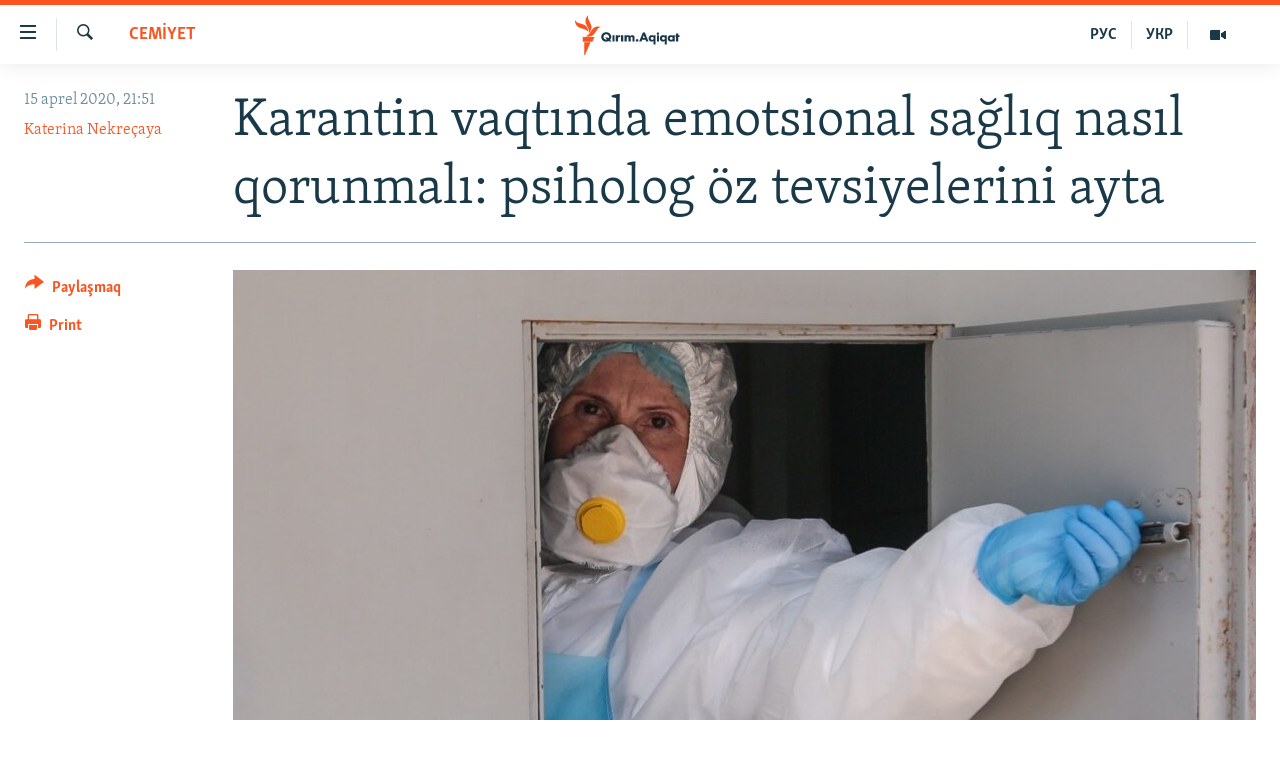

--- FILE ---
content_type: text/html; charset=utf-8
request_url: https://ktat.krymr.com/a/karantin-vaqt%C4%B1nda-emotsional-sa%C4%9Fl%C4%B1q-nas%C4%B1l-qorunmal%C4%B1-psiholog-tevsiyelerini-ayta/30579148.html
body_size: 16009
content:

<!DOCTYPE html>
<html lang="crh" dir="ltr" class="no-js">
<head>
<link href="/Content/responsive/RFE/crh-CRI/RFE-crh-CRI.css?&amp;av=0.0.0.0&amp;cb=370" rel="stylesheet"/>
<script src="https://tags.krymr.com/rferl-pangea/prod/utag.sync.js"></script> <script type='text/javascript' src='https://www.youtube.com/iframe_api' async></script>
<script type="text/javascript">
//a general 'js' detection, must be on top level in <head>, due to CSS performance
document.documentElement.className = "js";
var cacheBuster = "370";
var appBaseUrl = "/";
var imgEnhancerBreakpoints = [0, 144, 256, 408, 650, 1023, 1597];
var isLoggingEnabled = false;
var isPreviewPage = false;
var isLivePreviewPage = false;
if (!isPreviewPage) {
window.RFE = window.RFE || {};
window.RFE.cacheEnabledByParam = window.location.href.indexOf('nocache=1') === -1;
const url = new URL(window.location.href);
const params = new URLSearchParams(url.search);
// Remove the 'nocache' parameter
params.delete('nocache');
// Update the URL without the 'nocache' parameter
url.search = params.toString();
window.history.replaceState(null, '', url.toString());
} else {
window.addEventListener('load', function() {
const links = window.document.links;
for (let i = 0; i < links.length; i++) {
links[i].href = '#';
links[i].target = '_self';
}
})
}
var pwaEnabled = false;
var swCacheDisabled;
</script>
<meta charset="utf-8" />
<title>Karantin vaqtında emotsional sağlıq nasıl qorunmalı: psiholog &#246;z tevsiyelerini ayta</title>
<meta name="description" content="Psiholog &#246;z tevsiyelerini ayta" />
<meta name="keywords" content="DÜNYA, CEMİYET, BUTÜN MALÜMAT, AKTUAL, tevsiye, karantin, esas, psiholog, koronavirus, Olga Duhniç, COVID-19" />
<meta name="viewport" content="width=device-width, initial-scale=1.0" />
<meta http-equiv="X-UA-Compatible" content="IE=edge" />
<meta name="robots" content="max-image-preview:large">
<link href="https://ktat.krymr.com/a/karantin-vaqtında-emotsional-sağlıq-nasıl-qorunmalı-psiholog-tevsiyelerini-ayta/30579148.html" rel="canonical" />
<meta name="apple-mobile-web-app-title" content="RFE/RL" />
<meta name="apple-mobile-web-app-status-bar-style" content="black" />
<meta name="apple-itunes-app" content="app-id=1561597038, app-argument=//30579148.ltr" />
<meta content="Karantin vaqtında emotsional sağlıq nasıl qorunmalı" property="og:title" />
<meta content="Psiholog öz tevsiyelerini ayta" property="og:description" />
<meta content="article" property="og:type" />
<meta content="https://ktat.krymr.com/a/karantin-vaqtında-emotsional-sağlıq-nasıl-qorunmalı-psiholog-tevsiyelerini-ayta/30579148.html" property="og:url" />
<meta content="Qırım.Aqiqat" property="og:site_name" />
<meta content="https://www.facebook.com/krymrealii" property="article:publisher" />
<meta content="https://gdb.rferl.org/d0a32d39-3bea-4714-8fbd-84c69789e0b6_w1200_h630.jpg" property="og:image" />
<meta content="1200" property="og:image:width" />
<meta content="630" property="og:image:height" />
<meta content="568280086670706" property="fb:app_id" />
<meta content="Katerina Nekreçaya" name="Author" />
<meta content="summary_large_image" name="twitter:card" />
<meta content="@krymrealii" name="twitter:site" />
<meta content="https://gdb.rferl.org/d0a32d39-3bea-4714-8fbd-84c69789e0b6_w1200_h630.jpg" name="twitter:image" />
<meta content="Karantin vaqtında emotsional sağlıq nasıl qorunmalı" name="twitter:title" />
<meta content="Psiholog öz tevsiyelerini ayta" name="twitter:description" />
<link rel="amphtml" href="https://ktat.krymr.com/amp/karantin-vaqtında-emotsional-sağlıq-nasıl-qorunmalı-psiholog-tevsiyelerini-ayta/30579148.html" />
<script type="application/ld+json">{"articleSection":"CEMİYET","isAccessibleForFree":true,"headline":"Karantin vaqtında emotsional sağlıq nasıl qorunmalı","inLanguage":"crh-CRI","keywords":"DÜNYA, CEMİYET, BUTÜN MALÜMAT, AKTUAL, tevsiye, karantin, esas, psiholog, koronavirus, Olga Duhniç, COVID-19","author":{"@type":"Person","url":"https://ktat.krymr.com/author/katerina-nekrecaya/gpbvqy","description":"","image":{"@type":"ImageObject"},"name":"Katerina Nekreçaya"},"datePublished":"2020-04-15 18:51:35Z","dateModified":"2020-04-27 12:01:35Z","publisher":{"logo":{"width":512,"height":220,"@type":"ImageObject","url":"https://ktat.krymr.com/Content/responsive/RFE/crh-CRI/img/logo.png"},"@type":"NewsMediaOrganization","url":"https://ktat.krymr.com","sameAs":["https://facebook.com/krymrealii","https://twitter.com/krymrealii","https://www.youtube.com/channel/UCTxc3zFdloSLhqPd6mfIMKA","https://soundcloud.com/podcasts-krym-realii","https://www.instagram.com/"],"name":"Qırım.Aqiqat","alternateName":""},"@context":"https://schema.org","@type":"NewsArticle","mainEntityOfPage":"https://ktat.krymr.com/a/karantin-vaqtında-emotsional-sağlıq-nasıl-qorunmalı-psiholog-tevsiyelerini-ayta/30579148.html","url":"https://ktat.krymr.com/a/karantin-vaqtında-emotsional-sağlıq-nasıl-qorunmalı-psiholog-tevsiyelerini-ayta/30579148.html","description":"Psiholog öz tevsiyelerini ayta","image":{"width":1080,"height":608,"@type":"ImageObject","url":"https://gdb.rferl.org/d0a32d39-3bea-4714-8fbd-84c69789e0b6_w1080_h608.jpg"},"name":"Karantin vaqtında emotsional sağlıq nasıl qorunmalı: psiholog öz tevsiyelerini ayta"}</script>
<script src="/Scripts/responsive/infographics.b?v=dVbZ-Cza7s4UoO3BqYSZdbxQZVF4BOLP5EfYDs4kqEo1&amp;av=0.0.0.0&amp;cb=370"></script>
<script src="/Scripts/responsive/loader.b?v=Q26XNwrL6vJYKjqFQRDnx01Lk2pi1mRsuLEaVKMsvpA1&amp;av=0.0.0.0&amp;cb=370"></script>
<link rel="icon" type="image/svg+xml" href="/Content/responsive/RFE/img/webApp/favicon.svg" />
<link rel="alternate icon" href="/Content/responsive/RFE/img/webApp/favicon.ico" />
<link rel="mask-icon" color="#ea6903" href="/Content/responsive/RFE/img/webApp/favicon_safari.svg" />
<link rel="apple-touch-icon" sizes="152x152" href="/Content/responsive/RFE/img/webApp/ico-152x152.png" />
<link rel="apple-touch-icon" sizes="144x144" href="/Content/responsive/RFE/img/webApp/ico-144x144.png" />
<link rel="apple-touch-icon" sizes="114x114" href="/Content/responsive/RFE/img/webApp/ico-114x114.png" />
<link rel="apple-touch-icon" sizes="72x72" href="/Content/responsive/RFE/img/webApp/ico-72x72.png" />
<link rel="apple-touch-icon-precomposed" href="/Content/responsive/RFE/img/webApp/ico-57x57.png" />
<link rel="icon" sizes="192x192" href="/Content/responsive/RFE/img/webApp/ico-192x192.png" />
<link rel="icon" sizes="128x128" href="/Content/responsive/RFE/img/webApp/ico-128x128.png" />
<meta name="msapplication-TileColor" content="#ffffff" />
<meta name="msapplication-TileImage" content="/Content/responsive/RFE/img/webApp/ico-144x144.png" />
<link rel="preload" href="/Content/responsive/fonts/Skolar-Lt_Latin_v2.woff" type="font/woff" as="font" crossorigin="anonymous" />
<link rel="alternate" type="application/rss+xml" title="RFE/RL - Top Stories [RSS]" href="/api/" />
<link rel="sitemap" type="application/rss+xml" href="/sitemap.xml" />
</head>
<body class=" nav-no-loaded cc_theme pg-article print-lay-article js-category-to-nav nojs-images ">
<script type="text/javascript" >
var analyticsData = {url:"https://ktat.krymr.com/a/karantin-vaqt%c4%b1nda-emotsional-sa%c4%9fl%c4%b1q-nas%c4%b1l-qorunmal%c4%b1-psiholog-tevsiyelerini-ayta/30579148.html",property_id:"508",article_uid:"30579148",page_title:"Karantin vaqtında emotsional sağlıq nasıl qorunmalı: psiholog öz tevsiyelerini ayta",page_type:"article",content_type:"article",subcontent_type:"article",last_modified:"2020-04-27 12:01:35Z",pub_datetime:"2020-04-15 18:51:35Z",pub_year:"2020",pub_month:"04",pub_day:"15",pub_hour:"18",pub_weekday:"Wednesday",section:"cemİyet",english_section:"society-tt",byline:"Katerina Nekreçaya",categories:"world-tt,society-tt,articles-tt,actual-tt",tags:"tevsiye;karantin;esas;psiholog;koronavirus;olga duhniç;covid-19",domain:"ktat.krymr.com",language:"Tatar",language_service:"RFERL Crimea",platform:"web",copied:"no",copied_article:"",copied_title:"",runs_js:"Yes",cms_release:"8.44.0.0.370",enviro_type:"prod",slug:"karantin-vaqtında-emotsional-sağlıq-nasıl-qorunmalı-psiholog-tevsiyelerini-ayta",entity:"RFE",short_language_service:"CRI",platform_short:"W",page_name:"Karantin vaqtında emotsional sağlıq nasıl qorunmalı: psiholog öz tevsiyelerini ayta"};
</script>
<noscript><iframe src="https://www.googletagmanager.com/ns.html?id=GTM-WXZBPZ" height="0" width="0" style="display:none;visibility:hidden"></iframe></noscript><script type="text/javascript" data-cookiecategory="analytics">
var gtmEventObject = Object.assign({}, analyticsData, {event: 'page_meta_ready'});window.dataLayer = window.dataLayer || [];window.dataLayer.push(gtmEventObject);
if (top.location === self.location) { //if not inside of an IFrame
var renderGtm = "true";
if (renderGtm === "true") {
(function(w,d,s,l,i){w[l]=w[l]||[];w[l].push({'gtm.start':new Date().getTime(),event:'gtm.js'});var f=d.getElementsByTagName(s)[0],j=d.createElement(s),dl=l!='dataLayer'?'&l='+l:'';j.async=true;j.src='//www.googletagmanager.com/gtm.js?id='+i+dl;f.parentNode.insertBefore(j,f);})(window,document,'script','dataLayer','GTM-WXZBPZ');
}
}
</script>
<!--Analytics tag js version start-->
<script type="text/javascript" data-cookiecategory="analytics">
var utag_data = Object.assign({}, analyticsData, {});
if(typeof(TealiumTagFrom)==='function' && typeof(TealiumTagSearchKeyword)==='function') {
var utag_from=TealiumTagFrom();var utag_searchKeyword=TealiumTagSearchKeyword();
if(utag_searchKeyword!=null && utag_searchKeyword!=='' && utag_data["search_keyword"]==null) utag_data["search_keyword"]=utag_searchKeyword;if(utag_from!=null && utag_from!=='') utag_data["from"]=TealiumTagFrom();}
if(window.top!== window.self&&utag_data.page_type==="snippet"){utag_data.page_type = 'iframe';}
try{if(window.top!==window.self&&window.self.location.hostname===window.top.location.hostname){utag_data.platform = 'self-embed';utag_data.platform_short = 'se';}}catch(e){if(window.top!==window.self&&window.self.location.search.includes("platformType=self-embed")){utag_data.platform = 'cross-promo';utag_data.platform_short = 'cp';}}
(function(a,b,c,d){ a="https://tags.krymr.com/rferl-pangea/prod/utag.js"; b=document;c="script";d=b.createElement(c);d.src=a;d.type="text/java"+c;d.async=true; a=b.getElementsByTagName(c)[0];a.parentNode.insertBefore(d,a); })();
</script>
<!--Analytics tag js version end-->
<!-- Analytics tag management NoScript -->
<noscript>
<img style="position: absolute; border: none;" src="https://ssc.krymr.com/b/ss/bbgprod,bbgentityrferl/1/G.4--NS/900969675?pageName=rfe%3acri%3aw%3aarticle%3akarantin%20vaqt%c4%b1nda%20emotsional%20sa%c4%9fl%c4%b1q%20nas%c4%b1l%20qorunmal%c4%b1%3a%20psiholog%20%c3%b6z%20tevsiyelerini%20ayta&amp;c6=karantin%20vaqt%c4%b1nda%20emotsional%20sa%c4%9fl%c4%b1q%20nas%c4%b1l%20qorunmal%c4%b1%3a%20psiholog%20%c3%b6z%20tevsiyelerini%20ayta&amp;v36=8.44.0.0.370&amp;v6=D=c6&amp;g=https%3a%2f%2fktat.krymr.com%2fa%2fkarantin-vaqt%25c4%25b1nda-emotsional-sa%25c4%259fl%25c4%25b1q-nas%25c4%25b1l-qorunmal%25c4%25b1-psiholog-tevsiyelerini-ayta%2f30579148.html&amp;c1=D=g&amp;v1=D=g&amp;events=event1,event52&amp;c16=rferl%20crimea&amp;v16=D=c16&amp;c5=society-tt&amp;v5=D=c5&amp;ch=cem%c4%b0yet&amp;c15=tatar&amp;v15=D=c15&amp;c4=article&amp;v4=D=c4&amp;c14=30579148&amp;v14=D=c14&amp;v20=no&amp;c17=web&amp;v17=D=c17&amp;mcorgid=518abc7455e462b97f000101%40adobeorg&amp;server=ktat.krymr.com&amp;pageType=D=c4&amp;ns=bbg&amp;v29=D=server&amp;v25=rfe&amp;v30=508&amp;v105=D=User-Agent " alt="analytics" width="1" height="1" /></noscript>
<!-- End of Analytics tag management NoScript -->
<!--*** Accessibility links - For ScreenReaders only ***-->
<section>
<div class="sr-only">
<h2>Link a&#231;ıqlığı</h2>
<ul>
<li><a href="#content" data-disable-smooth-scroll="1">Esas m&#252;ndericege qaytmaq</a></li>
<li><a href="#navigation" data-disable-smooth-scroll="1">Baş navigatsiyağa qaytmaq</a></li>
<li><a href="#txtHeaderSearch" data-disable-smooth-scroll="1">Qıdıruvğa qaytmaq</a></li>
</ul>
</div>
</section>
<div dir="ltr">
<div id="page">
<aside>
<div class="c-lightbox overlay-modal">
<div class="c-lightbox__intro">
<h2 class="c-lightbox__intro-title"></h2>
<button class="btn btn--rounded c-lightbox__btn c-lightbox__intro-next" title="Nevbetteki">
<span class="ico ico--rounded ico-chevron-forward"></span>
<span class="sr-only">Nevbetteki</span>
</button>
</div>
<div class="c-lightbox__nav">
<button class="btn btn--rounded c-lightbox__btn c-lightbox__btn--close" title="Qapatmağa">
<span class="ico ico--rounded ico-close"></span>
<span class="sr-only">Qapatmağa</span>
</button>
<button class="btn btn--rounded c-lightbox__btn c-lightbox__btn--prev" title="Og&#252;ndeki">
<span class="ico ico--rounded ico-chevron-backward"></span>
<span class="sr-only">Og&#252;ndeki</span>
</button>
<button class="btn btn--rounded c-lightbox__btn c-lightbox__btn--next" title="Nevbetteki">
<span class="ico ico--rounded ico-chevron-forward"></span>
<span class="sr-only">Nevbetteki</span>
</button>
</div>
<div class="c-lightbox__content-wrap">
<figure class="c-lightbox__content">
<span class="c-spinner c-spinner--lightbox">
<img src="/Content/responsive/img/player-spinner.png"
alt="Bekle&#241;iz, l&#252;tfen"
title="Bekle&#241;iz, l&#252;tfen" />
</span>
<div class="c-lightbox__img">
<div class="thumb">
<img src="" alt="" />
</div>
</div>
<figcaption>
<div class="c-lightbox__info c-lightbox__info--foot">
<span class="c-lightbox__counter"></span>
<span class="caption c-lightbox__caption"></span>
</div>
</figcaption>
</figure>
</div>
<div class="hidden">
<div class="content-advisory__box content-advisory__box--lightbox">
<span class="content-advisory__box-text">This image contains sensitive content which some people may find offensive or disturbing.</span>
<button class="btn btn--transparent content-advisory__box-btn m-t-md" value="text" type="button">
<span class="btn__text">
Click to reveal
</span>
</button>
</div>
</div>
</div>
<div class="print-dialogue">
<div class="container">
<h3 class="print-dialogue__title section-head">Print Options:</h3>
<div class="print-dialogue__opts">
<ul class="print-dialogue__opt-group">
<li class="form__group form__group--checkbox">
<input class="form__check " id="checkboxImages" name="checkboxImages" type="checkbox" checked="checked" />
<label for="checkboxImages" class="form__label m-t-md">Images</label>
</li>
<li class="form__group form__group--checkbox">
<input class="form__check " id="checkboxMultimedia" name="checkboxMultimedia" type="checkbox" checked="checked" />
<label for="checkboxMultimedia" class="form__label m-t-md">Multimedia</label>
</li>
</ul>
<ul class="print-dialogue__opt-group">
<li class="form__group form__group--checkbox">
<input class="form__check " id="checkboxEmbedded" name="checkboxEmbedded" type="checkbox" checked="checked" />
<label for="checkboxEmbedded" class="form__label m-t-md">Embedded Content</label>
</li>
<li class="form__group form__group--checkbox">
<input class="form__check " id="checkboxComments" name="checkboxComments" type="checkbox" />
<label for="checkboxComments" class="form__label m-t-md"> Comments</label>
</li>
</ul>
</div>
<div class="print-dialogue__buttons">
<button class="btn btn--secondary close-button" type="button" title="L&#226;ğu etmek">
<span class="btn__text ">L&#226;ğu etmek</span>
</button>
<button class="btn btn-cust-print m-l-sm" type="button" title="Print">
<span class="btn__text ">Print</span>
</button>
</div>
</div>
</div>
<div class="ctc-message pos-fix">
<div class="ctc-message__inner">Link has been copied to clipboard</div>
</div>
</aside>
<div class="hdr-20 hdr-20--big">
<div class="hdr-20__inner">
<div class="hdr-20__max pos-rel">
<div class="hdr-20__side hdr-20__side--primary d-flex">
<label data-for="main-menu-ctrl" data-switcher-trigger="true" data-switch-target="main-menu-ctrl" class="burger hdr-trigger pos-rel trans-trigger" data-trans-evt="click" data-trans-id="menu">
<span class="ico ico-close hdr-trigger__ico hdr-trigger__ico--close burger__ico burger__ico--close"></span>
<span class="ico ico-menu hdr-trigger__ico hdr-trigger__ico--open burger__ico burger__ico--open"></span>
</label>
<div class="menu-pnl pos-fix trans-target" data-switch-target="main-menu-ctrl" data-trans-id="menu">
<div class="menu-pnl__inner">
<nav class="main-nav menu-pnl__item menu-pnl__item--first">
<ul class="main-nav__list accordeon" data-analytics-tales="false" data-promo-name="link" data-location-name="nav,secnav">
<li class="main-nav__item">
<a class="main-nav__item-name main-nav__item-name--link" href="/z/16913" title="HABERLER" data-item-name="news-tt" >HABERLER</a>
</li>
<li class="main-nav__item">
<a class="main-nav__item-name main-nav__item-name--link" href="/z/16921" title="SİYASET" data-item-name="politics-tt" >SİYASET</a>
</li>
<li class="main-nav__item">
<a class="main-nav__item-name main-nav__item-name--link" href="/z/16999" title="İQTİSADİYAT" data-item-name="economy-tt" >İQTİSADİYAT</a>
</li>
<li class="main-nav__item">
<a class="main-nav__item-name main-nav__item-name--link" href="/z/16922" title="CEMİYET" data-item-name="society-tt" >CEMİYET</a>
</li>
<li class="main-nav__item">
<a class="main-nav__item-name main-nav__item-name--link" href="/z/16923" title="MEDENİYET" data-item-name="culture-tt" >MEDENİYET</a>
</li>
<li class="main-nav__item">
<a class="main-nav__item-name main-nav__item-name--link" href="/z/16920" title="İNSAN AQLARI" data-item-name="human-right-crimea-tt" >İNSAN AQLARI</a>
</li>
<li class="main-nav__item">
<a class="main-nav__item-name main-nav__item-name--link" href="/z/16925" title="VİDEO" data-item-name="video-tt" >VİDEO</a>
</li>
<li class="main-nav__item">
<a class="main-nav__item-name main-nav__item-name--link" href="/z/16926" title="S&#220;RET" data-item-name="photogallry-tt" >S&#220;RET</a>
</li>
<li class="main-nav__item">
<a class="main-nav__item-name main-nav__item-name--link" href="/z/16927" title="BLOGLAR" data-item-name="blogs-tt" >BLOGLAR</a>
</li>
<li class="main-nav__item">
<a class="main-nav__item-name main-nav__item-name--link" href="/z/16914" title="FİKİR" data-item-name="opinion-tt" >FİKİR</a>
</li>
</ul>
</nav>
<div class="menu-pnl__item">
<a href="https://ru.krymr.com" class="menu-pnl__item-link" alt="Русский">Русский</a>
<a href="https://ua.krymr.com" class="menu-pnl__item-link" alt="Українською">Українською</a>
</div>
<div class="menu-pnl__item menu-pnl__item--social">
<h5 class="menu-pnl__sub-head">Qoşulı&#241;ız!</h5>
<a href="https://facebook.com/krymrealii" title="Biz FaceBook saytındamız" data-analytics-text="follow_on_facebook" class="btn btn--rounded btn--social-inverted menu-pnl__btn js-social-btn btn-facebook" target="_blank" rel="noopener">
<span class="ico ico-facebook-alt ico--rounded"></span>
</a>
<a href="https://twitter.com/krymrealii" title="Biz Twitter saytındamız" data-analytics-text="follow_on_twitter" class="btn btn--rounded btn--social-inverted menu-pnl__btn js-social-btn btn-twitter" target="_blank" rel="noopener">
<span class="ico ico-twitter ico--rounded"></span>
</a>
<a href="https://www.youtube.com/channel/UCTxc3zFdloSLhqPd6mfIMKA" title="Youtube saytında qoşulı&#241;ız" data-analytics-text="follow_on_youtube" class="btn btn--rounded btn--social-inverted menu-pnl__btn js-social-btn btn-youtube" target="_blank" rel="noopener">
<span class="ico ico-youtube ico--rounded"></span>
</a>
<a href="https://soundcloud.com/podcasts-krym-realii" title="Biz SoundCloud saytındamız" data-analytics-text="follow_on_soundcloud" class="btn btn--rounded btn--social-inverted menu-pnl__btn js-social-btn btn-soundcloud" target="_blank" rel="noopener">
<span class="ico ico-soundcloud ico--rounded"></span>
</a>
<a href="https://www.instagram.com/" title="Instagramda bizni taqip eti&#241;iz" data-analytics-text="follow_on_instagram" class="btn btn--rounded btn--social-inverted menu-pnl__btn js-social-btn btn-instagram" target="_blank" rel="noopener">
<span class="ico ico-instagram ico--rounded"></span>
</a>
</div>
<div class="menu-pnl__item">
<a href="/navigation/allsites" class="menu-pnl__item-link">
<span class="ico ico-languages "></span>
RFE/RS b&#252;t&#252;n saytları
</a>
</div>
</div>
</div>
<label data-for="top-search-ctrl" data-switcher-trigger="true" data-switch-target="top-search-ctrl" class="top-srch-trigger hdr-trigger">
<span class="ico ico-close hdr-trigger__ico hdr-trigger__ico--close top-srch-trigger__ico top-srch-trigger__ico--close"></span>
<span class="ico ico-search hdr-trigger__ico hdr-trigger__ico--open top-srch-trigger__ico top-srch-trigger__ico--open"></span>
</label>
<div class="srch-top srch-top--in-header" data-switch-target="top-search-ctrl">
<div class="container">
<form action="/s" class="srch-top__form srch-top__form--in-header" id="form-topSearchHeader" method="get" role="search"><label for="txtHeaderSearch" class="sr-only">Qıdırmaq</label>
<input type="text" id="txtHeaderSearch" name="k" placeholder="qıdıruv i&#231;&#252;n metin..." accesskey="s" value="" class="srch-top__input analyticstag-event" onkeydown="if (event.keyCode === 13) { FireAnalyticsTagEventOnSearch('search', $dom.get('#txtHeaderSearch')[0].value) }" />
<button title="Qıdırmaq" type="submit" class="btn btn--top-srch analyticstag-event" onclick="FireAnalyticsTagEventOnSearch('search', $dom.get('#txtHeaderSearch')[0].value) ">
<span class="ico ico-search"></span>
</button></form>
</div>
</div>
<a href="/" class="main-logo-link">
<img src="/Content/responsive/RFE/crh-CRI/img/logo-compact.svg" class="main-logo main-logo--comp" alt="site logo">
<img src="/Content/responsive/RFE/crh-CRI/img/logo.svg" class="main-logo main-logo--big" alt="site logo">
</a>
</div>
<div class="hdr-20__side hdr-20__side--secondary d-flex">
<a href="/z/16925" title="Video" class="hdr-20__secondary-item" data-item-name="video">
<span class="ico ico-video hdr-20__secondary-icon"></span>
</a>
<a href="https://ua.krymr.com" title="УКР" class="hdr-20__secondary-item hdr-20__secondary-item--lang" data-item-name="satellite">
УКР
</a>
<a href="https://ru.krymr.com" title="РУС" class="hdr-20__secondary-item hdr-20__secondary-item--lang" data-item-name="satellite">
РУС
</a>
<a href="/s" title="Qıdırmaq" class="hdr-20__secondary-item hdr-20__secondary-item--search" data-item-name="search">
<span class="ico ico-search hdr-20__secondary-icon hdr-20__secondary-icon--search"></span>
</a>
<div class="srch-bottom">
<form action="/s" class="srch-bottom__form d-flex" id="form-bottomSearch" method="get" role="search"><label for="txtSearch" class="sr-only">Qıdırmaq</label>
<input type="search" id="txtSearch" name="k" placeholder="qıdıruv i&#231;&#252;n metin..." accesskey="s" value="" class="srch-bottom__input analyticstag-event" onkeydown="if (event.keyCode === 13) { FireAnalyticsTagEventOnSearch('search', $dom.get('#txtSearch')[0].value) }" />
<button title="Qıdırmaq" type="submit" class="btn btn--bottom-srch analyticstag-event" onclick="FireAnalyticsTagEventOnSearch('search', $dom.get('#txtSearch')[0].value) ">
<span class="ico ico-search"></span>
</button></form>
</div>
</div>
<img src="/Content/responsive/RFE/crh-CRI/img/logo-print.gif" class="logo-print" alt="site logo">
<img src="/Content/responsive/RFE/crh-CRI/img/logo-print_color.png" class="logo-print logo-print--color" alt="site logo">
</div>
</div>
</div>
<script>
if (document.body.className.indexOf('pg-home') > -1) {
var nav2In = document.querySelector('.hdr-20__inner');
var nav2Sec = document.querySelector('.hdr-20__side--secondary');
var secStyle = window.getComputedStyle(nav2Sec);
if (nav2In && window.pageYOffset < 150 && secStyle['position'] !== 'fixed') {
nav2In.classList.add('hdr-20__inner--big')
}
}
</script>
<div class="c-hlights c-hlights--breaking c-hlights--no-item" data-hlight-display="mobile,desktop">
<div class="c-hlights__wrap container p-0">
<div class="c-hlights__nav">
<a role="button" href="#" title="Og&#252;ndeki">
<span class="ico ico-chevron-backward m-0"></span>
<span class="sr-only">Og&#252;ndeki</span>
</a>
<a role="button" href="#" title="Nevbetteki">
<span class="ico ico-chevron-forward m-0"></span>
<span class="sr-only">Nevbetteki</span>
</a>
</div>
<span class="c-hlights__label">
<span class="">Saatnı&#241; esas haberi</span>
<span class="switcher-trigger">
<label data-for="more-less-1" data-switcher-trigger="true" class="switcher-trigger__label switcher-trigger__label--more p-b-0" title="Daa kostermek">
<span class="ico ico-chevron-down"></span>
</label>
<label data-for="more-less-1" data-switcher-trigger="true" class="switcher-trigger__label switcher-trigger__label--less p-b-0" title="Show less">
<span class="ico ico-chevron-up"></span>
</label>
</span>
</span>
<ul class="c-hlights__items switcher-target" data-switch-target="more-less-1">
</ul>
</div>
</div> <div id="content">
<main class="container">
<div class="hdr-container">
<div class="row">
<div class="col-category col-xs-12 col-md-2 pull-left"> <div class="category js-category">
<a class="" href="/z/16922">CEMİYET</a> </div>
</div><div class="col-title col-xs-12 col-md-10 pull-right"> <h1 class="title pg-title">
Karantin vaqtında emotsional sağlıq nasıl qorunmalı: psiholog &#246;z tevsiyelerini ayta
</h1>
</div><div class="col-publishing-details col-xs-12 col-sm-12 col-md-2 pull-left"> <div class="publishing-details ">
<div class="published">
<span class="date" >
<time pubdate="pubdate" datetime="2020-04-15T21:51:35+02:00">
15 aprel 2020, 21:51
</time>
</span>
</div>
<div class="links">
<ul class="links__list links__list--column">
<li class="links__item">
<a class="links__item-link" href="/author/katerina-nekrecaya/gpbvqy" title="Katerina Nekre&#231;aya">Katerina Nekre&#231;aya</a>
</li>
</ul>
</div>
</div>
</div><div class="col-lg-12 separator"> <div class="separator">
<hr class="title-line" />
</div>
</div><div class="col-multimedia col-xs-12 col-md-10 pull-right"> <div class="cover-media">
<figure class="media-image js-media-expand">
<div class="img-wrap">
<div class="thumb thumb16_9">
<img src="https://gdb.rferl.org/d0a32d39-3bea-4714-8fbd-84c69789e0b6_w250_r1_s.jpg" alt="N&#252;m&#252;neviy resim" />
</div>
</div>
<figcaption>
<span class="caption">N&#252;m&#252;neviy resim</span>
</figcaption>
</figure>
</div>
</div><div class="col-xs-12 col-md-2 pull-left article-share pos-rel"> <div class="share--box">
<div class="sticky-share-container" style="display:none">
<div class="container">
<a href="https://ktat.krymr.com" id="logo-sticky-share">&nbsp;</a>
<div class="pg-title pg-title--sticky-share">
Karantin vaqtında emotsional sağlıq nasıl qorunmalı: psiholog &#246;z tevsiyelerini ayta
</div>
<div class="sticked-nav-actions">
<!--This part is for sticky navigation display-->
<p class="buttons link-content-sharing p-0 ">
<button class="btn btn--link btn-content-sharing p-t-0 " id="btnContentSharing" value="text" role="Button" type="" title="Ortaq qullanmanı&#241; imk&#226;nlarını kenişletmek">
<span class="ico ico-share ico--l"></span>
<span class="btn__text ">
Paylaşmaq
</span>
</button>
</p>
<aside class="content-sharing js-content-sharing js-content-sharing--apply-sticky content-sharing--sticky"
role="complementary"
data-share-url="https://ktat.krymr.com/a/karantin-vaqt%c4%b1nda-emotsional-sa%c4%9fl%c4%b1q-nas%c4%b1l-qorunmal%c4%b1-psiholog-tevsiyelerini-ayta/30579148.html" data-share-title="Karantin vaqtında emotsional sağlıq nasıl qorunmalı: psiholog &#246;z tevsiyelerini ayta" data-share-text="İ&#231;timaiy psiholog – karantin vaqtında psihik vaziyet aqqında">
<div class="content-sharing__popover">
<h6 class="content-sharing__title">Paylaşmaq</h6>
<button href="#close" id="btnCloseSharing" class="btn btn--text-like content-sharing__close-btn">
<span class="ico ico-close ico--l"></span>
</button>
<ul class="content-sharing__list">
<li class="content-sharing__item">
<div class="ctc ">
<input type="text" class="ctc__input" readonly="readonly">
<a href="" js-href="https://ktat.krymr.com/a/karantin-vaqt%c4%b1nda-emotsional-sa%c4%9fl%c4%b1q-nas%c4%b1l-qorunmal%c4%b1-psiholog-tevsiyelerini-ayta/30579148.html" class="content-sharing__link ctc__button">
<span class="ico ico-copy-link ico--rounded ico--s"></span>
<span class="content-sharing__link-text">Copy link</span>
</a>
</div>
</li>
<li class="content-sharing__item">
<a href="https://facebook.com/sharer.php?u=https%3a%2f%2fktat.krymr.com%2fa%2fkarantin-vaqt%25c4%25b1nda-emotsional-sa%25c4%259fl%25c4%25b1q-nas%25c4%25b1l-qorunmal%25c4%25b1-psiholog-tevsiyelerini-ayta%2f30579148.html"
data-analytics-text="share_on_facebook"
title="Facebook" target="_blank"
class="content-sharing__link js-social-btn">
<span class="ico ico-facebook ico--rounded ico--s"></span>
<span class="content-sharing__link-text">Facebook</span>
</a>
</li>
<li class="content-sharing__item">
<a href="https://twitter.com/share?url=https%3a%2f%2fktat.krymr.com%2fa%2fkarantin-vaqt%25c4%25b1nda-emotsional-sa%25c4%259fl%25c4%25b1q-nas%25c4%25b1l-qorunmal%25c4%25b1-psiholog-tevsiyelerini-ayta%2f30579148.html&amp;text=Karantin+vaqt%c4%b1nda+emotsional+sa%c4%9fl%c4%b1q+nas%c4%b1l+qorunmal%c4%b1"
data-analytics-text="share_on_twitter"
title="X (Twitter)" target="_blank"
class="content-sharing__link js-social-btn">
<span class="ico ico-twitter ico--rounded ico--s"></span>
<span class="content-sharing__link-text">X (Twitter)</span>
</a>
</li>
<li class="content-sharing__item">
<a href="mailto:?body=https%3a%2f%2fktat.krymr.com%2fa%2fkarantin-vaqt%25c4%25b1nda-emotsional-sa%25c4%259fl%25c4%25b1q-nas%25c4%25b1l-qorunmal%25c4%25b1-psiholog-tevsiyelerini-ayta%2f30579148.html&amp;subject=Karantin vaqtında emotsional sağlıq nasıl qorunmalı"
title="Email"
class="content-sharing__link ">
<span class="ico ico-email ico--rounded ico--s"></span>
<span class="content-sharing__link-text">Email</span>
</a>
</li>
</ul>
</div>
</aside>
</div>
</div>
</div>
<div class="links">
<p class="buttons link-content-sharing p-0 ">
<button class="btn btn--link btn-content-sharing p-t-0 " id="btnContentSharing" value="text" role="Button" type="" title="Ortaq qullanmanı&#241; imk&#226;nlarını kenişletmek">
<span class="ico ico-share ico--l"></span>
<span class="btn__text ">
Paylaşmaq
</span>
</button>
</p>
<aside class="content-sharing js-content-sharing " role="complementary"
data-share-url="https://ktat.krymr.com/a/karantin-vaqt%c4%b1nda-emotsional-sa%c4%9fl%c4%b1q-nas%c4%b1l-qorunmal%c4%b1-psiholog-tevsiyelerini-ayta/30579148.html" data-share-title="Karantin vaqtında emotsional sağlıq nasıl qorunmalı: psiholog &#246;z tevsiyelerini ayta" data-share-text="İ&#231;timaiy psiholog – karantin vaqtında psihik vaziyet aqqında">
<div class="content-sharing__popover">
<h6 class="content-sharing__title">Paylaşmaq</h6>
<button href="#close" id="btnCloseSharing" class="btn btn--text-like content-sharing__close-btn">
<span class="ico ico-close ico--l"></span>
</button>
<ul class="content-sharing__list">
<li class="content-sharing__item">
<div class="ctc ">
<input type="text" class="ctc__input" readonly="readonly">
<a href="" js-href="https://ktat.krymr.com/a/karantin-vaqt%c4%b1nda-emotsional-sa%c4%9fl%c4%b1q-nas%c4%b1l-qorunmal%c4%b1-psiholog-tevsiyelerini-ayta/30579148.html" class="content-sharing__link ctc__button">
<span class="ico ico-copy-link ico--rounded ico--l"></span>
<span class="content-sharing__link-text">Copy link</span>
</a>
</div>
</li>
<li class="content-sharing__item">
<a href="https://facebook.com/sharer.php?u=https%3a%2f%2fktat.krymr.com%2fa%2fkarantin-vaqt%25c4%25b1nda-emotsional-sa%25c4%259fl%25c4%25b1q-nas%25c4%25b1l-qorunmal%25c4%25b1-psiholog-tevsiyelerini-ayta%2f30579148.html"
data-analytics-text="share_on_facebook"
title="Facebook" target="_blank"
class="content-sharing__link js-social-btn">
<span class="ico ico-facebook ico--rounded ico--l"></span>
<span class="content-sharing__link-text">Facebook</span>
</a>
</li>
<li class="content-sharing__item">
<a href="https://twitter.com/share?url=https%3a%2f%2fktat.krymr.com%2fa%2fkarantin-vaqt%25c4%25b1nda-emotsional-sa%25c4%259fl%25c4%25b1q-nas%25c4%25b1l-qorunmal%25c4%25b1-psiholog-tevsiyelerini-ayta%2f30579148.html&amp;text=Karantin+vaqt%c4%b1nda+emotsional+sa%c4%9fl%c4%b1q+nas%c4%b1l+qorunmal%c4%b1"
data-analytics-text="share_on_twitter"
title="X (Twitter)" target="_blank"
class="content-sharing__link js-social-btn">
<span class="ico ico-twitter ico--rounded ico--l"></span>
<span class="content-sharing__link-text">X (Twitter)</span>
</a>
</li>
<li class="content-sharing__item">
<a href="mailto:?body=https%3a%2f%2fktat.krymr.com%2fa%2fkarantin-vaqt%25c4%25b1nda-emotsional-sa%25c4%259fl%25c4%25b1q-nas%25c4%25b1l-qorunmal%25c4%25b1-psiholog-tevsiyelerini-ayta%2f30579148.html&amp;subject=Karantin vaqtında emotsional sağlıq nasıl qorunmalı"
title="Email"
class="content-sharing__link ">
<span class="ico ico-email ico--rounded ico--l"></span>
<span class="content-sharing__link-text">Email</span>
</a>
</li>
</ul>
</div>
</aside>
<p class="link-print visible-md visible-lg buttons p-0">
<button class="btn btn--link btn-print p-t-0" onclick="if (typeof FireAnalyticsTagEvent === 'function') {FireAnalyticsTagEvent({ on_page_event: 'print_story' });}return false" title="(CTRL+P)">
<span class="ico ico-print"></span>
<span class="btn__text">Print</span>
</button>
</p>
</div>
</div>
</div>
</div>
</div>
<div class="body-container">
<div class="row">
<div class="col-xs-12 col-sm-12 col-md-10 col-lg-10 pull-right">
<div class="row">
<div class="col-xs-12 col-sm-12 col-md-8 col-lg-8 pull-left bottom-offset content-offset">
<div id="article-content" class="content-floated-wrap fb-quotable">
<div class="wsw">
<p><strong>Rusiye işğal etken Qırım bütün dünyanen beraber COVID-19 koronavirus yuqunçı pandemiyasınıñ zayıflamasını bekley. Berilgen malümat güzel haberlernen quvandırmay: dünyada hastalanğanlarnıñ sayısı kün-künden arta. </strong></p>
<p>Karantin şaraitlerinde insan angi telükege oğraması mümkün, emotsional sağlıq nasıl qorunacaq ve maneviy al ve immunitet arasında bağ barmı – <strong>Qırım.Aqiqat </strong>Radiosınıñ intervyüsında içtimaiy psiholog, <strong>«Novoye vremâ» </strong>jurnalisti <strong>Olga Duhniç</strong> tarif etti.</p><div class="clear"></div>
<div class="wsw__embed mediaReplacer externalMedia">
<div class="c-sticky-container">
<div class="c-sticky-element" data-sp_api="youtube">
<span class="c-sticky-element__close-el c-sticky-element__swipe-el ta-c" title="close">
<span class="ico ico-close m-0"></span>
</span>
<div class="external-content-placeholder"></div><script>renderExternalContent("https://www.youtube.com/embed/wF756OVQ31Q?&&&fs=1&enablejsapi=1")</script>
</div>
</div>
</div>
<p><strong>– Er vaqıt yañı haberler kele: hasta sayısı, vefat sayısı… Böyle haberler olğanda emotsional muvazeneti nasıl saqlanmalı? </strong></p>
<div class="content-floated col-xs-12 col-sm-5"><blockquote><div class="c-blockquote c-blockquote--has-quote">
<div class="c-blockquote__content">Er bir sağlam insan belli bir müddet devamında telâşlanacaq</div>
<div class="c-blockquote__foot">Olga Duhniç</div>
</div></blockquote></div>
<p>– İlk evelâ şunı añlamaq kerek ki, menfiy aqibetleri olacaq beklenmegen bir vaziyetke ruhiye alışacaq. Uyğunlaşuv – bir kereklik esnas degil. Bir şey bilgende, bu fikirge birden alışmayıq. Meselâ, evge keldik, televizor baqtıq ya da saytta oqudıq, koronavirus peyda olğanını ögrendik ve ayttıq: «Koronavirus yaramay bir şey. Endi bilem, raatım». Ruhiye böyle çalışmay. Er bir sağlam insan belli bir müddet devamında telâşlanacaq, emin olmaycaq, bir şey añlap olamaycaq. Normal bir şey. Böyle vaziyetlerde başqaca tüşünmemiz mümkün degil. İnsannıñ ruhiyesi pek uyğundır. Bir qaç kün keçer, bu fikirge alışırmız.</p><div class="wsw__embed">
<figure class="media-image js-media-expand">
<div class="img-wrap">
<div class="thumb">
<img alt="Olga Duhni&#231;" src="https://gdb.rferl.org/CA0B61F5-13E1-4C94-A64D-AF3A53BC25BB_w250_r1.jpg" />
</div>
</div>
<figcaption>
<span class="caption">Olga Duhni&#231;</span>
</figcaption>
</figure>
</div>
<p><strong>– Bunı nasıl doğru yapmalımız?</strong></p>
<p>– Telâşnı yeñmege yardım etken ilk şey – malümat almaqtır. Telâşlanğanda bir malümat saibi olğanımıznı er vaqıt is etmeymiz. Bir şeyni tez yapmağa, çapmağa, bir şekilde areket etmege isteymiz. Bu çoqtan berli içimizde bar: insan areket etip cevap bermege alıştı. Amma iç olmağanda bir saniyege tınçlanmasaq, ne yapacağımıznı añlamasaq, pek çoq qıymıldaycaqmız. Qorqu, telâş, duyğu, qasevet normal bir şey olğanını qabul etmelimiz. </p><div data-owner-ct="Article" data-inline="False">
<div class="media-block also-read" >
<a href="/a/koronavirus-q%c4%b1r%c4%b1mda-%c3%bc%c3%a7%c3%bcnci-afta/30547625.html" target="_self" title="Koronavirus Qırımda: &#252;&#231;&#252;nci afta" class="img-wrap img-wrap--size-3 also-read__img">
<span class="thumb thumb16_9">
<noscript class="nojs-img">
<img src="https://gdb.rferl.org/d3cc633d-4c67-461c-8e47-4f6b50bf076a_w100_r1.jpg" alt="Aqmescitni&#241; Lenin meydanında qoruv maskasını taqqan qadın. 2020 senesi aprelni&#241; 6-sı">
</noscript>
<img data-src="https://gdb.rferl.org/d3cc633d-4c67-461c-8e47-4f6b50bf076a_w100_r1.jpg" alt="Aqmescitni&#241; Lenin meydanında qoruv maskasını taqqan qadın. 2020 senesi aprelni&#241; 6-sı" />
</span>
</a>
<div class="media-block__content also-read__body also-read__body--h">
<a href="/a/koronavirus-q%c4%b1r%c4%b1mda-%c3%bc%c3%a7%c3%bcnci-afta/30547625.html" target="_self" title="Koronavirus Qırımda: &#252;&#231;&#252;nci afta">
<span class="also-read__text--label">
SEE ALSO:
</span>
<h4 class="media-block__title media-block__title--size-3 also-read__text p-0">
Koronavirus Qırımda: &#252;&#231;&#252;nci afta
</h4>
</a>
</div>
</div>
</div>
<div class="content-floated col-xs-12 col-sm-5"><blockquote><div class="c-blockquote c-blockquote--has-quote">
<div class="c-blockquote__content">Er bir insannıñ yahşı malümat menbasını saylaması pek müimdir</div>
<div class="c-blockquote__foot">Olga Duhniç</div>
</div></blockquote></div>
<p>Ekinciden, olıp keçkenler aqqında malümatnı nasıl alacağımıznı añlamalımız. Er bir insannıñ yahşı malümat menbasını saylaması pek müimdir. Bu belli olmağan linkler yollanılğan Viberdeki «qomşu gruppası» ve Viberdeki «mektep sınıfı» ya da «bala bağçasındaki ana-babalar gruppası» olmamalı. Bu malümat menbaları doğru degil. Teşkerilgen saytlarnı baqıñız: malümat agentlikleri, haber agentlikleri, yahşı tefsirleri olğan cemaat-siyasiy saytları. Ukrainanıñ baş sanitar ekimi er kün matbuat brifingini keçire. Ukrainadaki vaziyetni raat ve uyğun bir şekilde añlata. Rusiyede de aynısı bardır. </p>
<p>Algoritm belli olmalı: «Özüni yaramay is etsem, ne yapa bilem?». Koronavirus yuqunçınıñ alâmetlerini bilip, plan tizmeli. İnsan oğrağan vaziyetke köre plan yapmalı. Angi telefonlar vastasınen bağlanacaq, özüniñ ve yaqınlarınıñ angi alâmetlerine diqqat ayıracaq, koronavirusnen hastalansam, meni nasıl berecekler. Böyle malümatnı qıdırmaq müim ola.</p>
<p>Üçünciden, profilaktika degen şey. Dünya memleketleriniñ çoqusı ihtiyac olmağanda evden çıqmamağa tevsiye ete. Evde olsañız, telükesizliktesiñiz. Bu şeylerden özüni tınçlandırıp başlamaq kerek. Bular uyğunlaşmağa yardım ete. Beklenmegen bir vaziyette özüñiz ve qorantañıznen bağlı neni kontrol etmege çareñiz bar, angilerini ise kontrol etip olamağanıñıznı añlamaq müimdir. Dünyadaki pandemiya toqtatıluvını kontrol etmege çareñiz barmı? Yoq. Özüni izolâtsiya etseñiz, qararnıñ bir parçası ola bilesiñiz. Ana-babañız, qartlarıñıznı tüşünip, azıq, ilâc almağa yardım ete bilesiñiz. Yani bütün konstruktiv areketler telâşnı eksilte. Ruhiyeñiz dünyada olğanlarğa uyğunlaşqance neler kontroliñiz altında, neler olmağanını ayırmaq pek müim.</p>
<p><strong>– Psihologik keyf ve immunitet arasında bağ barmı? </strong></p>
<div class="content-floated col-xs-12 col-sm-5"><blockquote><div class="c-blockquote c-blockquote--has-quote">
<div class="c-blockquote__content">Uzviyet ruhiyeniñ büyük qasevetlerine cevap bere, hastalandıq dep tüşüne bilemiz</div>
<div class="c-blockquote__foot">Olga Duhniç</div>
</div></blockquote></div>
<p>– Ruhiye, ne yazıq ki, ya da kene yahşı, uzviyetimizniñ işine tesir ete bile. Pek çoq tüşüngen insan belli alâmetlerni is etip başlar. Meselâ, psihologik edebiyatta yalan hamilelik kibi bir şey bar. Qadın ağır ayaqlı olğanını tüşünse, bunı pek istese, qarnı ösip başlay. Bu hucur bir şey, amma fiziologik faaliyetniñ psihologik determinatsiyası dep adlandırıla. Qadın yüklü olmasa da, ağır ayaqlı kibi körüne. Uzviyet ruhiyeniñ büyük qasevetlerine cevap bere, hastalandıq dep tüşüne bilemiz. Bu isbatlanğan şeyler. Şunıñ içün telâşlanıp, alâmetlerni tapmaq, buña inanmaq – yaramay bir şey, kimsege tevsiye etmeyim. </p><div class="wsw__embed">
<div class="media-pholder media-pholder--video media-pholder--embed">
<div class="c-sticky-container" data-poster="https://gdb.rferl.org/851e03bc-4b4e-4635-9ee5-d83411ed6393_tv_w250_r1.jpg">
<div class="c-sticky-element" data-sp_api="pangea-video" data-persistent data-persistent-browse-out >
<div class="c-mmp c-mmp--enabled c-mmp--loading c-mmp--video c-mmp--embed c-mmp--has-poster c-sticky-element__swipe-el"
data-player_id="" data-title="Koronavirus Qırımda: Kezlev civarındaki observator nedir (video)" data-hide-title="False"
data-breakpoint_s="320" data-breakpoint_m="640" data-breakpoint_l="992"
data-hlsjs-src="/Scripts/responsive/hls.b"
data-bypass-dash-for-vod="true"
data-bypass-dash-for-live-video="true"
data-bypass-dash-for-live-audio="true"
id="player30547637">
<div class="c-mmp__poster js-poster c-mmp__poster--video">
<img src="https://gdb.rferl.org/851e03bc-4b4e-4635-9ee5-d83411ed6393_tv_w250_r1.jpg" alt="Koronavirus Qırımda: Kezlev civarındaki observator nedir (video)" title="Koronavirus Qırımda: Kezlev civarındaki observator nedir (video)" class="c-mmp__poster-image-h" />
</div>
<a class="c-mmp__fallback-link" href="https://rfe-video-ns.akamaized.net/pangeavideo/2020/04/8/85/851e03bc-4b4e-4635-9ee5-d83411ed6393_mobile.mp4">
<span class="c-mmp__fallback-link-icon">
<span class="ico ico-play"></span>
</span>
</a>
<div class="c-spinner">
<img src="/Content/responsive/img/player-spinner.png" alt="Bekle&#241;iz, l&#252;tfen" title="Bekle&#241;iz, l&#252;tfen" />
</div>
<span class="c-mmp__big_play_btn js-btn-play-big">
<span class="ico ico-play"></span>
</span>
<div class="c-mmp__player">
<video src="https://rfe-video-hls-ns.akamaized.net/pangeavideo/2020/04/8/85/851e03bc-4b4e-4635-9ee5-d83411ed6393_master.m3u8" data-fallbacksrc="https://rfe-video-ns.akamaized.net/pangeavideo/2020/04/8/85/851e03bc-4b4e-4635-9ee5-d83411ed6393.mp4" data-fallbacktype="video/mp4" data-type="application/x-mpegURL" data-info="Auto" data-sources="[{&quot;AmpSrc&quot;:&quot;https://rfe-video-ns.akamaized.net/pangeavideo/2020/04/8/85/851e03bc-4b4e-4635-9ee5-d83411ed6393_mobile.mp4&quot;,&quot;Src&quot;:&quot;https://rfe-video-ns.akamaized.net/pangeavideo/2020/04/8/85/851e03bc-4b4e-4635-9ee5-d83411ed6393_mobile.mp4&quot;,&quot;Type&quot;:&quot;video/mp4&quot;,&quot;DataInfo&quot;:&quot;270p&quot;,&quot;Url&quot;:null,&quot;BlockAutoTo&quot;:null,&quot;BlockAutoFrom&quot;:null},{&quot;AmpSrc&quot;:&quot;https://rfe-video-ns.akamaized.net/pangeavideo/2020/04/8/85/851e03bc-4b4e-4635-9ee5-d83411ed6393.mp4&quot;,&quot;Src&quot;:&quot;https://rfe-video-ns.akamaized.net/pangeavideo/2020/04/8/85/851e03bc-4b4e-4635-9ee5-d83411ed6393.mp4&quot;,&quot;Type&quot;:&quot;video/mp4&quot;,&quot;DataInfo&quot;:&quot;360p&quot;,&quot;Url&quot;:null,&quot;BlockAutoTo&quot;:null,&quot;BlockAutoFrom&quot;:null},{&quot;AmpSrc&quot;:&quot;https://rfe-video-ns.akamaized.net/pangeavideo/2020/04/8/85/851e03bc-4b4e-4635-9ee5-d83411ed6393_hq.mp4&quot;,&quot;Src&quot;:&quot;https://rfe-video-ns.akamaized.net/pangeavideo/2020/04/8/85/851e03bc-4b4e-4635-9ee5-d83411ed6393_hq.mp4&quot;,&quot;Type&quot;:&quot;video/mp4&quot;,&quot;DataInfo&quot;:&quot;404p&quot;,&quot;Url&quot;:null,&quot;BlockAutoTo&quot;:null,&quot;BlockAutoFrom&quot;:null},{&quot;AmpSrc&quot;:&quot;https://rfe-video-ns.akamaized.net/pangeavideo/2020/04/8/85/851e03bc-4b4e-4635-9ee5-d83411ed6393_fullhd.mp4&quot;,&quot;Src&quot;:&quot;https://rfe-video-ns.akamaized.net/pangeavideo/2020/04/8/85/851e03bc-4b4e-4635-9ee5-d83411ed6393_fullhd.mp4&quot;,&quot;Type&quot;:&quot;video/mp4&quot;,&quot;DataInfo&quot;:&quot;1080p&quot;,&quot;Url&quot;:null,&quot;BlockAutoTo&quot;:null,&quot;BlockAutoFrom&quot;:null}]" data-pub_datetime="2020-04-10 05:31:00Z" data-lt-on-play="0" data-lt-url="" webkit-playsinline="webkit-playsinline" playsinline="playsinline" style="width:100%; height:100%" title="Koronavirus Qırımda: Kezlev civarındaki observator nedir (video)" data-aspect-ratio="640/360" data-originalsite="47" data-sdkadaptive="true" data-sdkamp="false" data-sdktitle="Koronavirus Qırımda: Kezlev civarındaki observator nedir (video)" data-sdkvideo="html5" data-sdkid="30547637" data-sdktype="Video ondemand">
</video>
</div>
<div class="c-mmp__overlay c-mmp__overlay--title c-mmp__overlay--partial c-mmp__overlay--disabled c-mmp__overlay--slide-from-top js-c-mmp__title-overlay">
<span class="c-mmp__overlay-actions c-mmp__overlay-actions-top js-overlay-actions">
<span class="c-mmp__overlay-actions-link c-mmp__overlay-actions-link--embed js-btn-embed-overlay" title="Embed">
<span class="c-mmp__overlay-actions-link-ico ico ico-embed-code"></span>
<span class="c-mmp__overlay-actions-link-text">Embed</span>
</span>
<span class="c-mmp__overlay-actions-link c-mmp__overlay-actions-link--share js-btn-sharing-overlay" title="share">
<span class="c-mmp__overlay-actions-link-ico ico ico-share"></span>
<span class="c-mmp__overlay-actions-link-text">share</span>
</span>
<span class="c-mmp__overlay-actions-link c-mmp__overlay-actions-link--close-sticky c-sticky-element__close-el" title="close">
<span class="c-mmp__overlay-actions-link-ico ico ico-close"></span>
</span>
</span>
<div class="c-mmp__overlay-title js-overlay-title">
<h5 class="c-mmp__overlay-media-title">
<a class="js-media-title-link" href="/a/karantin-vaqt%C4%B1nda-emotsional-sa%C4%9Fl%C4%B1q-nas%C4%B1l-qorunmal%C4%B1-psiholog-tevsiyelerini-ayta/30547637.html" target="_blank" rel="noopener" title="Koronavirus Qırımda: Kezlev civarındaki observator nedir (video)">Koronavirus Qırımda: Kezlev civarındaki observator nedir (video)</a>
</h5>
<div class="c-mmp__overlay-site-title">
<small>by <a href="https://ktat.krymr.com" target="_blank" rel="noopener" title="Qırım.Aqiqat">Qırım.Aqiqat</a></small>
</div>
</div>
</div>
<div class="c-mmp__overlay c-mmp__overlay--sharing c-mmp__overlay--disabled c-mmp__overlay--slide-from-bottom js-c-mmp__sharing-overlay">
<span class="c-mmp__overlay-actions">
<span class="c-mmp__overlay-actions-link c-mmp__overlay-actions-link--embed js-btn-embed-overlay" title="Embed">
<span class="c-mmp__overlay-actions-link-ico ico ico-embed-code"></span>
<span class="c-mmp__overlay-actions-link-text">Embed</span>
</span>
<span class="c-mmp__overlay-actions-link c-mmp__overlay-actions-link--share js-btn-sharing-overlay" title="share">
<span class="c-mmp__overlay-actions-link-ico ico ico-share"></span>
<span class="c-mmp__overlay-actions-link-text">share</span>
</span>
<span class="c-mmp__overlay-actions-link c-mmp__overlay-actions-link--close js-btn-close-overlay" title="close">
<span class="c-mmp__overlay-actions-link-ico ico ico-close"></span>
</span>
</span>
<div class="c-mmp__overlay-tabs">
<div class="c-mmp__overlay-tab c-mmp__overlay-tab--disabled c-mmp__overlay-tab--slide-backward js-tab-embed-overlay" data-trigger="js-btn-embed-overlay" data-embed-source="//ktat.krymr.com/embed/player/0/30547637.html?type=video" role="form">
<div class="c-mmp__overlay-body c-mmp__overlay-body--centered-vertical">
<div class="column">
<div class="c-mmp__status-msg ta-c js-message-embed-code-copied" role="tooltip">
The code has been copied to your clipboard.
</div>
<div class="c-mmp__form-group ta-c">
<input type="text" name="embed_code" class="c-mmp__input-text js-embed-code" dir="ltr" value="" readonly />
<span class="c-mmp__input-btn js-btn-copy-embed-code" title="Copy to clipboard"><span class="ico ico-content-copy"></span></span>
</div>
<hr class="c-mmp__separator-line" />
<div class="c-mmp__form-group ta-c">
<label class="c-mmp__form-inline-element">
<span class="c-mmp__form-inline-element-text" title="width">width</span>
<input type="text" title="width" value="640" data-default="640" dir="ltr" name="embed_width" class="ta-c c-mmp__input-text c-mmp__input-text--xs js-video-embed-width" aria-live="assertive" />
<span class="c-mmp__input-suffix">px</span>
</label>
<label class="c-mmp__form-inline-element">
<span class="c-mmp__form-inline-element-text" title="height">height</span>
<input type="text" title="height" value="360" data-default="360" dir="ltr" name="embed_height" class="ta-c c-mmp__input-text c-mmp__input-text--xs js-video-embed-height" aria-live="assertive" />
<span class="c-mmp__input-suffix">px</span>
</label>
</div>
</div>
</div>
</div>
<div class="c-mmp__overlay-tab c-mmp__overlay-tab--disabled c-mmp__overlay-tab--slide-forward js-tab-sharing-overlay" data-trigger="js-btn-sharing-overlay" role="form">
<div class="c-mmp__overlay-body c-mmp__overlay-body--centered-vertical">
<div class="column">
<div class="not-apply-to-sticky audio-fl-bwd">
<aside class="player-content-share share share--mmp" role="complementary"
data-share-url="https://ktat.krymr.com/a/30547637.html" data-share-title="Koronavirus Qırımda: Kezlev civarındaki observator nedir (video)" data-share-text="">
<ul class="share__list">
<li class="share__item">
<a href="https://facebook.com/sharer.php?u=https%3a%2f%2fktat.krymr.com%2fa%2f30547637.html"
data-analytics-text="share_on_facebook"
title="Facebook" target="_blank"
class="btn bg-transparent js-social-btn">
<span class="ico ico-facebook fs_xl "></span>
</a>
</li>
<li class="share__item">
<a href="https://twitter.com/share?url=https%3a%2f%2fktat.krymr.com%2fa%2f30547637.html&amp;text=Koronavirus+Q%c4%b1r%c4%b1mda%3a+Kezlev+civar%c4%b1ndaki+observator+nedir+(video)"
data-analytics-text="share_on_twitter"
title="X (Twitter)" target="_blank"
class="btn bg-transparent js-social-btn">
<span class="ico ico-twitter fs_xl "></span>
</a>
</li>
<li class="share__item">
<a href="/a/30547637.html" title="Share this media" class="btn bg-transparent" target="_blank" rel="noopener">
<span class="ico ico-ellipsis fs_xl "></span>
</a>
</li>
</ul>
</aside>
</div>
<hr class="c-mmp__separator-line audio-fl-bwd xs-hidden s-hidden" />
<div class="c-mmp__status-msg ta-c js-message-share-url-copied" role="tooltip">
The URL has been copied to your clipboard
</div>
<div class="c-mmp__form-group ta-c audio-fl-bwd xs-hidden s-hidden">
<input type="text" name="share_url" class="c-mmp__input-text js-share-url" value="https://ktat.krymr.com/a/karantin-vaqtında-emotsional-sağlıq-nasıl-qorunmalı-psiholog-tevsiyelerini-ayta/30547637.html" dir="ltr" readonly />
<span class="c-mmp__input-btn js-btn-copy-share-url" title="Copy to clipboard"><span class="ico ico-content-copy"></span></span>
</div>
</div>
</div>
</div>
</div>
</div>
<div class="c-mmp__overlay c-mmp__overlay--settings c-mmp__overlay--disabled c-mmp__overlay--slide-from-bottom js-c-mmp__settings-overlay">
<span class="c-mmp__overlay-actions">
<span class="c-mmp__overlay-actions-link c-mmp__overlay-actions-link--close js-btn-close-overlay" title="close">
<span class="c-mmp__overlay-actions-link-ico ico ico-close"></span>
</span>
</span>
<div class="c-mmp__overlay-body c-mmp__overlay-body--centered-vertical">
<div class="column column--scrolling js-sources"></div>
</div>
</div>
<div class="c-mmp__overlay c-mmp__overlay--disabled js-c-mmp__disabled-overlay">
<div class="c-mmp__overlay-body c-mmp__overlay-body--centered-vertical">
<div class="column">
<p class="ta-c"><span class="ico ico-clock"></span>No media source currently available</p>
</div>
</div>
</div>
<div class="c-mmp__cpanel-container js-cpanel-container">
<div class="c-mmp__cpanel c-mmp__cpanel--hidden">
<div class="c-mmp__cpanel-playback-controls">
<span class="c-mmp__cpanel-btn c-mmp__cpanel-btn--play js-btn-play" title="play">
<span class="ico ico-play m-0"></span>
</span>
<span class="c-mmp__cpanel-btn c-mmp__cpanel-btn--pause js-btn-pause" title="pause">
<span class="ico ico-pause m-0"></span>
</span>
</div>
<div class="c-mmp__cpanel-progress-controls">
<span class="c-mmp__cpanel-progress-controls-current-time js-current-time" dir="ltr">0:00</span>
<span class="c-mmp__cpanel-progress-controls-duration js-duration" dir="ltr">
0:03:51
</span>
<span class="c-mmp__indicator c-mmp__indicator--horizontal" dir="ltr">
<span class="c-mmp__indicator-lines js-progressbar">
<span class="c-mmp__indicator-line c-mmp__indicator-line--range js-playback-range" style="width:100%"></span>
<span class="c-mmp__indicator-line c-mmp__indicator-line--buffered js-playback-buffered" style="width:0%"></span>
<span class="c-mmp__indicator-line c-mmp__indicator-line--tracked js-playback-tracked" style="width:0%"></span>
<span class="c-mmp__indicator-line c-mmp__indicator-line--played js-playback-played" style="width:0%"></span>
<span class="c-mmp__indicator-line c-mmp__indicator-line--live js-playback-live"><span class="strip"></span></span>
<span class="c-mmp__indicator-btn ta-c js-progressbar-btn">
<button class="c-mmp__indicator-btn-pointer" type="button"></button>
</span>
<span class="c-mmp__badge c-mmp__badge--tracked-time c-mmp__badge--hidden js-progressbar-indicator-badge" dir="ltr" style="left:0%">
<span class="c-mmp__badge-text js-progressbar-indicator-badge-text">0:00</span>
</span>
</span>
</span>
</div>
<div class="c-mmp__cpanel-additional-controls">
<span class="c-mmp__cpanel-additional-controls-volume js-volume-controls">
<span class="c-mmp__cpanel-btn c-mmp__cpanel-btn--volume js-btn-volume" title="volume">
<span class="ico ico-volume-unmuted m-0"></span>
</span>
<span class="c-mmp__indicator c-mmp__indicator--vertical js-volume-panel" dir="ltr">
<span class="c-mmp__indicator-lines js-volumebar">
<span class="c-mmp__indicator-line c-mmp__indicator-line--range js-volume-range" style="height:100%"></span>
<span class="c-mmp__indicator-line c-mmp__indicator-line--volume js-volume-level" style="height:0%"></span>
<span class="c-mmp__indicator-slider">
<span class="c-mmp__indicator-btn ta-c c-mmp__indicator-btn--hidden js-volumebar-btn">
<button class="c-mmp__indicator-btn-pointer" type="button"></button>
</span>
</span>
</span>
</span>
</span>
<div class="c-mmp__cpanel-additional-controls-settings js-settings-controls">
<span class="c-mmp__cpanel-btn c-mmp__cpanel-btn--settings-overlay js-btn-settings-overlay" title="source switch">
<span class="ico ico-settings m-0"></span>
</span>
<span class="c-mmp__cpanel-btn c-mmp__cpanel-btn--settings-expand js-btn-settings-expand" title="source switch">
<span class="ico ico-settings m-0"></span>
</span>
<div class="c-mmp__expander c-mmp__expander--sources js-c-mmp__expander--sources">
<div class="c-mmp__expander-content js-sources"></div>
</div>
</div>
<a href="/embed/player/Article/30547637.html?type=video&amp;FullScreenMode=True" target="_blank" rel="noopener" class="c-mmp__cpanel-btn c-mmp__cpanel-btn--fullscreen js-btn-fullscreen" title="fullscreen">
<span class="ico ico-fullscreen m-0"></span>
</a>
</div>
</div>
</div>
</div>
</div>
</div>
<div class="media-download">
<div class="simple-menu">
<span class="handler">
<span class="ico ico-download"></span>
<span class="label">Doğru link</span>
<span class="ico ico-chevron-down"></span>
</span>
<div class="inner">
<ul class="subitems">
<li class="subitem">
<a href="https://rfe-video-ns.akamaized.net/pangeavideo/2020/04/8/85/851e03bc-4b4e-4635-9ee5-d83411ed6393_mobile.mp4?download=1" title="270p | 11.0MB" class="handler"
onclick="FireAnalyticsTagEventOnDownload(this, 'video', 30547637, 'Koronavirus Qırımda: Kezlev civarındaki observator nedir (video)', null, '', '2020', '04', '10')">
270p | 11.0MB
</a>
</li>
<li class="subitem">
<a href="https://rfe-video-ns.akamaized.net/pangeavideo/2020/04/8/85/851e03bc-4b4e-4635-9ee5-d83411ed6393.mp4?download=1" title="360p | 18.1MB" class="handler"
onclick="FireAnalyticsTagEventOnDownload(this, 'video', 30547637, 'Koronavirus Qırımda: Kezlev civarındaki observator nedir (video)', null, '', '2020', '04', '10')">
360p | 18.1MB
</a>
</li>
<li class="subitem">
<a href="https://rfe-video-ns.akamaized.net/pangeavideo/2020/04/8/85/851e03bc-4b4e-4635-9ee5-d83411ed6393_hq.mp4?download=1" title="404p | 29.9MB" class="handler"
onclick="FireAnalyticsTagEventOnDownload(this, 'video', 30547637, 'Koronavirus Qırımda: Kezlev civarındaki observator nedir (video)', null, '', '2020', '04', '10')">
404p | 29.9MB
</a>
</li>
<li class="subitem">
<a href="https://rfe-video-ns.akamaized.net/pangeavideo/2020/04/8/85/851e03bc-4b4e-4635-9ee5-d83411ed6393_fullhd.mp4?download=1" title="1080p | 104.8MB" class="handler"
onclick="FireAnalyticsTagEventOnDownload(this, 'video', 30547637, 'Koronavirus Qırımda: Kezlev civarındaki observator nedir (video)', null, '', '2020', '04', '10')">
1080p | 104.8MB
</a>
</li>
</ul>
</div>
</div>
</div>
</div>
</div>
<p>Daa evel <strong>2019-nCoV </strong>olaraq belli <strong>SARS-CoV-2 </strong>koronavirusı Qıtayda keçken yılnıñ soñunda qayd etildi.</p>
<p>O,<strong> COVID-19</strong> hastalığınıñ sebebi oldı. Hastalıq yengil keçe bile, bazı insanlarda suvuqlanuv ve gripp alâmetleri, yüksek sıcaq ve öksürüv körüne bile. Bu ölüm sebebi ola bilgen pnevmoniyağa keçmesi mümkün. Hastalarnıñ ekseriyeti tüzele; çoqusı allarda immunitet sisteması zayıf olğan insanlar, hususan qartlar vefat ete.</p>
<p>2020 senesi martnıñ 11-nde Dünya sağlıq teşkilâtı yañı koronavirus sebebinden başlağan hastalıq qırğınlığını pandemiya olaraq tanıdı.</p>
<p><strong>– Alğan malümatnı ayırmaq kerekmi?</strong></p>
<p>– Er bir insannıñ öz, şahsiy, malümat ihtiyacı bardır. Unutmamaq kerek ki, bu malümatnı ayırmaq kerek. 24/7 rejiminde informatsion alanda olsañız, sıñırlarnı coyarsıñız: inanğan malümatıñız ve aqlıñız yeriñizde olsañız, şübheñizni doğuracaq malümatnı ayırıp olamazsıñız. Aqşam üstü malümat haritasını baqmaq mümkün, aqşam üstü baş sanitar ekiminiñ aytqanlarını baqmaq mümkün, prezident sıfatı tınçlandırsa, onı diñlemek mümkün. Amma jurnalist olmasañız ve toqtamayıp malümat alsañız, «nişanıñız bozula bile».</p>
<p>(<em>Metinni Artem Laptiyev azırladı</em>)</p>
<p><strong>Katerina Nekreçaya</strong>, <em>Qırım.Aqiqat Radiosınıñ prodüseri, alıp barıcı ve mahsus leyhalarnıñ müellifi</em></p>
</div>
<ul>
</ul>
</div>
</div>
<div class="col-xs-12 col-sm-12 col-md-4 col-lg-4 pull-left design-top-offset"> <div class="region">
<div class="media-block-wrap" id="wrowblock-3660_21" data-area-id=R1_1>
<h2 class="section-head">
ESAS </h2>
<div class="row">
<ul>
<li class="col-xs-12 col-sm-12 col-md-12 col-lg-12 mb-grid">
<div class="media-block ">
<a href="/a/kiyev-ataka-rossii-otopleniye-svet-gumanitarnyy-krizis/33655759.html" class="img-wrap img-wrap--t-spac img-wrap--size-2" title="&quot;Bug&#252;n daire endi sıcaq&#231;a – beş derece&quot;. Kyiv Rusiyeni&#241; &#252;c&#252;minden so&#241; &#252;ş&#252;y">
<div class="thumb thumb16_9">
<noscript class="nojs-img">
<img src="https://gdb.rferl.org/5f779bd4-a386-4107-25ae-08de3be37656_cx0_cy4_cw0_w160_r1.jpg" alt="Kyivni&#241; Darnıts&#226; rayonındaki mesken komplekslerinden birinde azbarda barbek&#252;. Dairelerde aş pişirmege bile imk&#226;n yoq. Kyiv, 2026 senesi yanvarni&#241; 18-i" />
</noscript>
<img data-src="https://gdb.rferl.org/5f779bd4-a386-4107-25ae-08de3be37656_cx0_cy4_cw0_w100_r1.jpg" src="" alt="Kyivni&#241; Darnıts&#226; rayonındaki mesken komplekslerinden birinde azbarda barbek&#252;. Dairelerde aş pişirmege bile imk&#226;n yoq. Kyiv, 2026 senesi yanvarni&#241; 18-i" class=""/>
</div>
</a>
<div class="media-block__content">
<a href="/a/kiyev-ataka-rossii-otopleniye-svet-gumanitarnyy-krizis/33655759.html">
<h4 class="media-block__title media-block__title--size-2" title="&quot;Bug&#252;n daire endi sıcaq&#231;a – beş derece&quot;. Kyiv Rusiyeni&#241; &#252;c&#252;minden so&#241; &#252;ş&#252;y">
&quot;Bug&#252;n daire endi sıcaq&#231;a – beş derece&quot;. Kyiv Rusiyeni&#241; &#252;c&#252;minden so&#241; &#252;ş&#252;y
</h4>
</a>
</div>
</div>
</li>
<li class="col-xs-12 col-sm-12 col-md-12 col-lg-12 mb-grid">
<div class="media-block ">
<a href="/a/krym-ubita-studentka-podozrevayut-voyennogo-rf/33648031.html" class="img-wrap img-wrap--t-spac img-wrap--size-2" title="&quot;K&#246;r&#252;ş&#252;vge &#231;ıqtı ve qaytıp kelmedi&quot;. Qırımda bir qız studenti &#246;ld&#252;rildi, Rusiye arbiyi ş&#252;bheli sayıla">
<div class="thumb thumb16_9">
<noscript class="nojs-img">
<img src="https://gdb.rferl.org/10040000-0aff-0242-6d20-08da52d41e2c_cx0_cy10_cw0_w160_r1.jpg" alt="Tasviriy resim" />
</noscript>
<img data-src="https://gdb.rferl.org/10040000-0aff-0242-6d20-08da52d41e2c_cx0_cy10_cw0_w100_r1.jpg" src="" alt="Tasviriy resim" class=""/>
</div>
</a>
<div class="media-block__content">
<a href="/a/krym-ubita-studentka-podozrevayut-voyennogo-rf/33648031.html">
<h4 class="media-block__title media-block__title--size-2" title="&quot;K&#246;r&#252;ş&#252;vge &#231;ıqtı ve qaytıp kelmedi&quot;. Qırımda bir qız studenti &#246;ld&#252;rildi, Rusiye arbiyi ş&#252;bheli sayıla">
&quot;K&#246;r&#252;ş&#252;vge &#231;ıqtı ve qaytıp kelmedi&quot;. Qırımda bir qız studenti &#246;ld&#252;rildi, Rusiye arbiyi ş&#252;bheli sayıla
</h4>
</a>
</div>
</div>
</li>
<li class="col-xs-12 col-sm-12 col-md-12 col-lg-12 mb-grid">
<div class="media-block ">
<a href="/a/qirim-qis-furtunalari-/33643197.html" class="img-wrap img-wrap--t-spac img-wrap--size-2" title="Yıqıp ke&#231;ken g&#252;zellik: Qırımda – qış furtunaları. Ne beklene? (FOTO)">
<div class="thumb thumb16_9">
<noscript class="nojs-img">
<img src="https://gdb.rferl.org/4F8C3F5E-7BF2-4757-9714-2BBB4F7CD29C_w160_r1.jpg" alt="Aluştada Qara de&#241;izde furtuna, arhiv" />
</noscript>
<img data-src="https://gdb.rferl.org/4F8C3F5E-7BF2-4757-9714-2BBB4F7CD29C_w100_r1.jpg" src="" alt="Aluştada Qara de&#241;izde furtuna, arhiv" class=""/>
</div>
</a>
<div class="media-block__content">
<a href="/a/qirim-qis-furtunalari-/33643197.html">
<h4 class="media-block__title media-block__title--size-2" title="Yıqıp ke&#231;ken g&#252;zellik: Qırımda – qış furtunaları. Ne beklene? (FOTO)">
Yıqıp ke&#231;ken g&#252;zellik: Qırımda – qış furtunaları. Ne beklene? (FOTO)
</h4>
</a>
</div>
</div>
</li>
</ul>
</div><a class="link-more" href="/z/16986">ESAS</a>
</div>
</div>
</div>
</div>
</div>
</div>
</div>
</main>
<a class="btn pos-abs p-0 lazy-scroll-load" data-ajax="true" data-ajax-mode="replace" data-ajax-update="#ymla-section" data-ajax-url="/part/section/5/9529" href="/p/9529.html" loadonce="true" title="Continue reading">​</a> <div id="ymla-section" class="clear ymla-section"></div>
</div>
<footer role="contentinfo">
<div id="foot" class="foot">
<div class="container">
<div class="foot-nav collapsed" id="foot-nav">
<div class="menu">
<ul class="items">
<li class="socials block-socials">
<span class="handler" id="socials-handler">
Qoşulı&#241;ız!
</span>
<div class="inner">
<ul class="subitems follow">
<li>
<a href="https://facebook.com/krymrealii" title="Biz FaceBook saytındamız" data-analytics-text="follow_on_facebook" class="btn btn--rounded js-social-btn btn-facebook" target="_blank" rel="noopener">
<span class="ico ico-facebook-alt ico--rounded"></span>
</a>
</li>
<li>
<a href="https://twitter.com/krymrealii" title="Biz Twitter saytındamız" data-analytics-text="follow_on_twitter" class="btn btn--rounded js-social-btn btn-twitter" target="_blank" rel="noopener">
<span class="ico ico-twitter ico--rounded"></span>
</a>
</li>
<li>
<a href="https://www.youtube.com/channel/UCTxc3zFdloSLhqPd6mfIMKA" title="Youtube saytında qoşulı&#241;ız" data-analytics-text="follow_on_youtube" class="btn btn--rounded js-social-btn btn-youtube" target="_blank" rel="noopener">
<span class="ico ico-youtube ico--rounded"></span>
</a>
</li>
<li>
<a href="https://soundcloud.com/podcasts-krym-realii" title="Biz SoundCloud saytındamız" data-analytics-text="follow_on_soundcloud" class="btn btn--rounded js-social-btn btn-soundcloud" target="_blank" rel="noopener">
<span class="ico ico-soundcloud ico--rounded"></span>
</a>
</li>
<li>
<a href="https://www.instagram.com/" title="Instagramda bizni taqip eti&#241;iz" data-analytics-text="follow_on_instagram" class="btn btn--rounded js-social-btn btn-instagram" target="_blank" rel="noopener">
<span class="ico ico-instagram ico--rounded"></span>
</a>
</li>
<li>
<a href="/rssfeeds" title="RSS" data-analytics-text="follow_on_rss" class="btn btn--rounded js-social-btn btn-rss" >
<span class="ico ico-rss ico--rounded"></span>
</a>
</li>
<li>
<a href="/podcasts" title="Podcast" data-analytics-text="follow_on_podcast" class="btn btn--rounded js-social-btn btn-podcast" >
<span class="ico ico-podcast ico--rounded"></span>
</a>
</li>
</ul>
</div>
</li>
<li class="block-primary collapsed collapsible item">
<span class="handler">
INFO
<span title="close tab" class="ico ico-chevron-up"></span>
<span title="open tab" class="ico ico-chevron-down"></span>
<span title="add" class="ico ico-plus"></span>
<span title="remove" class="ico ico-minus"></span>
</span>
<div class="inner">
<ul class="subitems">
<li class="subitem">
<a class="handler" href="https://ru.krymr.com/p/5471.html" title="Contacts" >Contacts</a>
</li>
<li class="subitem">
<a class="handler" href="/p/4856.html" title="Qırım.Aqiqat. Bizim aqqında" >Qırım.Aqiqat. Bizim aqqında</a>
</li>
<li class="subitem">
<a class="handler" href="/mobile-apps" title="Android | iOS" >Android | iOS</a>
</li>
<li class="subitem">
<a class="handler" href="/rssfeeds" title="RSS" >RSS</a>
</li>
</ul>
</div>
</li>
</ul>
</div>
</div>
<div class="foot__item foot__item--copyrights">
<p class="copyright">&#169; Qırım.Aqiqat, 2026 | All Rights Reserved.</p>
</div>
</div>
</div>
</footer> </div>
</div>
<script defer src="/Scripts/responsive/serviceWorkerInstall.js?cb=370"></script>
<script type="text/javascript">
// opera mini - disable ico font
if (navigator.userAgent.match(/Opera Mini/i)) {
document.getElementsByTagName("body")[0].className += " can-not-ff";
}
// mobile browsers test
if (typeof RFE !== 'undefined' && RFE.isMobile) {
if (RFE.isMobile.any()) {
document.getElementsByTagName("body")[0].className += " is-mobile";
}
else {
document.getElementsByTagName("body")[0].className += " is-not-mobile";
}
}
</script>
<script src="/conf.js?x=370" type="text/javascript"></script>
<div class="responsive-indicator">
<div class="visible-xs-block">XS</div>
<div class="visible-sm-block">SM</div>
<div class="visible-md-block">MD</div>
<div class="visible-lg-block">LG</div>
</div>
<script type="text/javascript">
var bar_data = {
"apiId": "30579148",
"apiType": "1",
"isEmbedded": "0",
"culture": "crh-CRI",
"cookieName": "cmsLoggedIn",
"cookieDomain": "ktat.krymr.com"
};
</script>
<div id="scriptLoaderTarget" style="display:none;contain:strict;"></div>
</body>
</html>